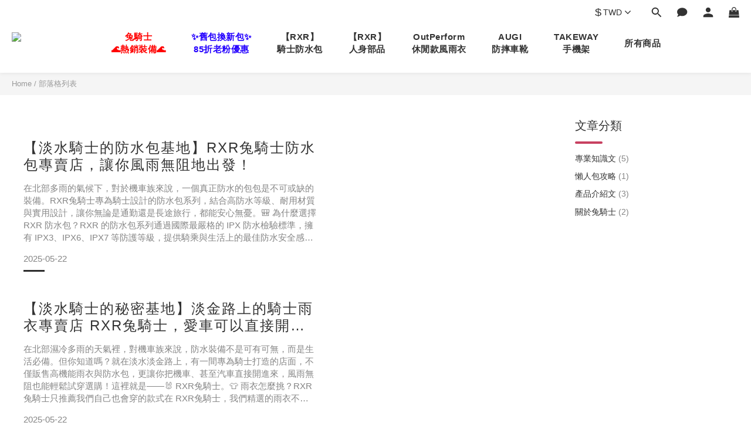

--- FILE ---
content_type: text/css
request_url: https://cdn.shoplineapp.com/assets/v2_themes/ultra_chic/section-post-list-ba9251981722efefdde1a5e38c48a27f80cfbf49f5c279a20592e29a2f39e1a6.css
body_size: 384
content:
.PostList .List-item a:hover{color:inherit}.PostList .List-item .List-item-title{color:hsla(var(--page-text-h, 0deg), var(--page-text-s, 0%), var(--page-text-l, 20%), 1);text-transform:unset;margin:0 0 15px;padding:0;display:-webkit-box;-webkit-line-clamp:2;-webkit-box-orient:vertical;overflow:hidden}.PostList .List-item .List-item-content .List-item-excerpt{width:350px;float:right;margin-left:50px}.PostList .List-item .List-item-content .List-item-excerpt p{display:none}.PostList .List-item .List-item-content .List-item-text{color:hsla(var(--page-text-h, 0deg), var(--page-text-s, 0%), var(--page-text-l, 20%), 0.6);font-size:15px;word-break:break-word}.PostList .List-item .List-item-content .List-item-text img{display:none}.PostList .List-item .List-item-content .List-item-text .List-item-preview{max-height:105px;display:-webkit-box;-webkit-line-clamp:5;-webkit-box-orient:vertical;word-break:break-word;white-space:pre-line;overflow:hidden}.PostList .List-item .List-item-content .List-item-text .List-item-preview *{margin:0;padding:0;color:#888 !important;font-size:15px !important;text-align:left !important}.PostList .List-item .List-item-content .List-item-text>span{color:#888;display:inline-block;margin-top:15px;position:relative}.PostList .List-item .List-item-content .List-item-text>span.primary-border-color-after{color:hsla(var(--page-text-h, 0deg), var(--page-text-s, 0%), var(--page-text-l, 20%), 0.6)}.PostList .List-item .List-item-content .List-item-text>span:after{content:'';position:absolute;left:0;bottom:-12px;width:36px;border-bottom-width:3px;border-bottom-style:solid}@media (min-width: 992px){.PostList .List-item .List-item-content .List-item-text{width:-webkit-calc(100% - 400px);width:-moz-calc(100% - 400px);width:-o-calc(100% - 400px);width:-ms-calc(100% - 400px);width:calc(100% - 400px);float:left}}@media (max-width: 991px){.PostList .List-item .List-item-content .List-item-excerpt{width:30%}}@media (max-width: 767px){.PostList .List-item:first-child{margin-top:15px}.PostList .List-item .List-item-content .List-item-excerpt{width:100%;float:none;margin:0 0 30px;text-align:center;display:flex;justify-content:center}}
